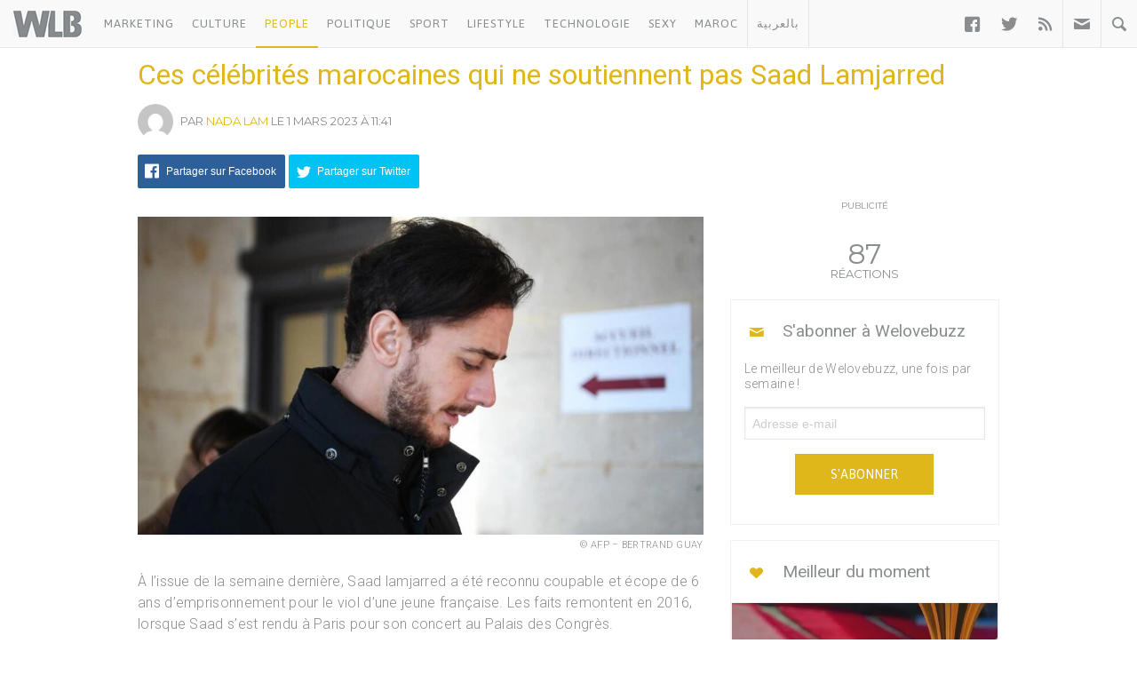

--- FILE ---
content_type: text/html; charset=UTF-8
request_url: https://www.welovebuzz.com/ces-celebrites-marocaines-qui-ne-soutiennent-pas-saad-lamjarred/
body_size: 16536
content:
<!DOCTYPE html><html prefix="og: http://ogp.me/ns#" lang="fr"><head><meta charset="utf-8"><meta name="viewport" content="width=device-width, initial-scale=1.0"><link rel="alternate" type="application/rss+xml" title="Welovebuzz" href="https://feeds.feedburner.com/Welovebuzzcom"><link rel="image_src" href="https://www.welovebuzz.com/wp-content/uploads/2023/02/000_339P6FG.webp"><link rel="stylesheet" href="https://maxcdn.bootstrapcdn.com/font-awesome/4.7.0/css/font-awesome.min.css"><link rel="apple-touch-icon" href="https://www.welovebuzz.com/wp-content/themes/wlb/img/touch-icon-iphone.png"><link rel="shortcut icon" href="https://www.welovebuzz.com/wp-content/themes/wlb/favicon.ico" type="image/x-icon">  <script type="99054600e8f3c704807c5522-text/javascript">(function(h,o,t,j,a,r){
        h.hj=h.hj||function(){(h.hj.q=h.hj.q||[]).push(arguments)};
        h._hjSettings={hjid:2474813,hjsv:6};
        a=o.getElementsByTagName('head')[0];
        r=o.createElement('script');r.async=1;
        r.src=t+h._hjSettings.hjid+j+h._hjSettings.hjsv;
        a.appendChild(r);
    })(window,document,'https://static.hotjar.com/c/hotjar-','.js?sv=');</script> <script async src="https://securepubads.g.doubleclick.net/tag/js/gpt.js" type="99054600e8f3c704807c5522-text/javascript"></script> <script type="99054600e8f3c704807c5522-text/javascript">window.googletag = window.googletag || {
        cmd: []
    };
    googletag.cmd.push(function() {

        googletag.defineSlot('/21787922051/320x100MSB', [320, 100], 'div-gpt-ad-1602515884966-0').addService(
            googletag.pubads());
        googletag.defineOutOfPageSlot('21787922051/Background', 'div-gpt-ad-1608499321844-0').addService(googletag.pubads());
        googletag.defineOutOfPageSlot('21787922051/Interstitial', 'div-gpt-ad-1608499321844-1').addService(googletag.pubads());
        googletag.defineOutOfPageSlot('21787922051/stickyfooter', 'div-gpt-ad-1608499321844-2').addService(googletag.pubads());
        googletag.defineOutOfPageSlot('21787922051/Parallax', 'div-gpt-ad-1608499321844-3').addService(googletag.pubads());

        googletag.defineSlot('/21787922051/FRSingle300x600Side', [300, 600], 'div-gpt-ad-1600767364241-0')
            .addService(googletag.pubads());

        googletag.defineSlot('/21787922051/Single300x600After', [300, 600], 'div-gpt-ad-1600765672388-0').addService(googletag.pubads());

        var msa = googletag
              .sizeMapping()
              .addSize([970, 250], [[1,1]])
              .addSize([20, 20], [[320, 100]])
              . build();
              
        googletag.defineSlot('/21787922051/320x100MSA', [
            [320, 100],
            [1, 1]
        ], 'div-gpt-ad-1606321922790-0')
            .defineSizeMapping(msa).addService(
            googletag.pubads());

        var bannerMapping = googletag
              .sizeMapping()
              .addSize([970, 250], [[970,250]])
              .addSize([20, 20], [[320, 100]])
              .build();
              
        googletag.defineSlot('/21787922051/21807076777', [
            [320, 100],
            [970, 250]
        ], 'div-gpt-ad-1602514540495-0').defineSizeMapping(bannerMapping).addService(
            googletag.pubads());

        googletag.defineSlot('/21787922051/singleBillboard', [
            [320, 100],
            [970, 250]
        ], 'div-gpt-ad-1602515232261-0')
            .defineSizeMapping(bannerMapping)
            .addService(googletag.pubads());

        googletag.defineSlot('/21787922051/homePageOne', [300, 250], 'div-gpt-ad-1552950459126-0').addService(
            googletag.pubads());
        googletag.defineSlot('/21787922051/homePageTwo', [300, 250], 'div-gpt-ad-1552950406140-0').addService(
            googletag.pubads());
        googletag.defineSlot('/21787922051/homePageThree', [300, 250], 'div-gpt-ad-1552950358944-0').addService(
            googletag.pubads());
        googletag.defineSlot('/21787922051/homePageFour', [300, 250], 'div-gpt-ad-1552950289993-0').addService(
            googletag.pubads());

        googletag.defineSlot('/21787922051/singleAuthor', [300, 250], 'div-gpt-ad-1552956802114-0').addService(
            googletag.pubads());
        googletag.defineSlot('/21787922051/singleAfterFirstParagraph', [300, 250], 'div-gpt-ad-1552957051098-0')
            .addService(googletag.pubads());
        googletag.defineSlot('/21787922051/singleAfterMiddleParagraph', [300, 250], 'div-gpt-ad-1617651098302-0').addService(
            googletag.pubads());

        googletag.defineSlot('/21787922051/singleAfterSecondParagraph', [300, 250],
            'div-gpt-ad-1552957433217-0').addService(googletag.pubads());

        // googletag.pubads().addEventListener('slotRenderEnded', function(event) {
        //     if (event.isEmpty) {
        //         var id = event.slot.getSlotElementId();
        //         $('#' + id).parent().hide();
        //     }
        // });

                var myPostId = '221769';
        var myPostTags = [];
                googletag.pubads().setTargeting('ID', myPostId ).setTargeting('Tag', myPostTags);
        console.log(googletag.pubads().getTargeting('ID'), myPostTags)
        googletag.pubads().collapseEmptyDivs(true);
        googletag.pubads().enableSingleRequest();
        googletag.enableServices();
    });</script> <script type="99054600e8f3c704807c5522-text/javascript">function getQueryStringValue(key) {
        return decodeURIComponent(window.location.search.replace(new RegExp("^(?:.*[&\\?]" + encodeURIComponent(key)
            .replace(/[\.\+\*]/g, "\\$&") + "(?:\\=([^&]*))?)?.*$", "i"), "$1"));
    }</script> <script async='async' src='https://www.googletagservices.com/tag/js/gpt.js' type="99054600e8f3c704807c5522-text/javascript"></script> <script src='https://www.welovebuzz.com/wp-content/themes/wlb/js/ads.js' type="99054600e8f3c704807c5522-text/javascript"></script> <script type="99054600e8f3c704807c5522-text/javascript">if (window.canRunAds === undefined) {
          [].forEach.call(document.querySelectorAll('.placement'), function(el) {
              el.style.display = 'none';
          });
      }</script> <meta name='robots' content='index, follow, max-image-preview:large, max-snippet:-1, max-video-preview:-1' /><link media="all" href="https://www.welovebuzz.com/wp-content/cache/autoptimize/css/autoptimize_3581e04292fd319f23e09a3b5ec07f9c.css" rel="stylesheet"><title>Ces célébrités marocaines qui ne soutiennent pas Saad Lamjarred - Welovebuzz</title><meta name="description" content="Ces célébrités marocaines qui ne soutiennent pas Saad Lamjarred - Welovebuzz" /><link rel="canonical" href="https://www.welovebuzz.com/ces-celebrites-marocaines-qui-ne-soutiennent-pas-saad-lamjarred/" /><meta property="og:locale" content="fr_FR" /><meta property="og:type" content="article" /><meta property="og:title" content="Ces célébrités marocaines qui ne soutiennent pas Saad Lamjarred - Welovebuzz" /><meta property="og:description" content="Ces célébrités marocaines qui ne soutiennent pas Saad Lamjarred - Welovebuzz" /><meta property="og:url" content="https://www.welovebuzz.com/ces-celebrites-marocaines-qui-ne-soutiennent-pas-saad-lamjarred/" /><meta property="og:site_name" content="Welovebuzz" /><meta property="article:publisher" content="https://www.facebook.com/welovebuzz" /><meta property="article:published_time" content="2023-03-01T11:41:15+00:00" /><meta property="og:image" content="https://www.welovebuzz.com/wp-content/uploads/2023/02/000_339P6FG.webp" /><meta property="og:image:width" content="980" /><meta property="og:image:height" content="551" /><meta property="og:image:type" content="image/webp" /><meta name="author" content="Nada Lam" /><meta name="twitter:card" content="summary_large_image" /><meta name="twitter:creator" content="@Welovebuzz" /><meta name="twitter:site" content="@Welovebuzz" /><meta name="twitter:label1" content="Écrit par" /><meta name="twitter:data1" content="Nada Lam" /><meta name="twitter:label2" content="Durée de lecture estimée" /><meta name="twitter:data2" content="3 minutes" /> <script type="application/ld+json" class="yoast-schema-graph">{"@context":"https://schema.org","@graph":[{"@type":"Article","@id":"https://www.welovebuzz.com/ces-celebrites-marocaines-qui-ne-soutiennent-pas-saad-lamjarred/#article","isPartOf":{"@id":"https://www.welovebuzz.com/ces-celebrites-marocaines-qui-ne-soutiennent-pas-saad-lamjarred/"},"author":{"name":"Nada Lam","@id":"https://www.welovebuzz.com/#/schema/person/6722460cc8faa8b2e418a2b46deb242c"},"headline":"Ces célébrités marocaines qui ne soutiennent pas Saad Lamjarred","datePublished":"2023-03-01T11:41:15+00:00","mainEntityOfPage":{"@id":"https://www.welovebuzz.com/ces-celebrites-marocaines-qui-ne-soutiennent-pas-saad-lamjarred/"},"wordCount":448,"publisher":{"@id":"https://www.welovebuzz.com/#organization"},"image":{"@id":"https://www.welovebuzz.com/ces-celebrites-marocaines-qui-ne-soutiennent-pas-saad-lamjarred/#primaryimage"},"thumbnailUrl":"https://www.welovebuzz.com/wp-content/uploads/2023/02/000_339P6FG.webp","keywords":["boycott","Maroc","Procès","Saad Lamjarred","Viol"],"articleSection":["Highlight","Maroc","News","People"],"inLanguage":"fr-FR"},{"@type":"WebPage","@id":"https://www.welovebuzz.com/ces-celebrites-marocaines-qui-ne-soutiennent-pas-saad-lamjarred/","url":"https://www.welovebuzz.com/ces-celebrites-marocaines-qui-ne-soutiennent-pas-saad-lamjarred/","name":"Ces célébrités marocaines qui ne soutiennent pas Saad Lamjarred - Welovebuzz","isPartOf":{"@id":"https://www.welovebuzz.com/#website"},"primaryImageOfPage":{"@id":"https://www.welovebuzz.com/ces-celebrites-marocaines-qui-ne-soutiennent-pas-saad-lamjarred/#primaryimage"},"image":{"@id":"https://www.welovebuzz.com/ces-celebrites-marocaines-qui-ne-soutiennent-pas-saad-lamjarred/#primaryimage"},"thumbnailUrl":"https://www.welovebuzz.com/wp-content/uploads/2023/02/000_339P6FG.webp","datePublished":"2023-03-01T11:41:15+00:00","description":"Ces célébrités marocaines qui ne soutiennent pas Saad Lamjarred - Welovebuzz","breadcrumb":{"@id":"https://www.welovebuzz.com/ces-celebrites-marocaines-qui-ne-soutiennent-pas-saad-lamjarred/#breadcrumb"},"inLanguage":"fr-FR","potentialAction":[{"@type":"ReadAction","target":["https://www.welovebuzz.com/ces-celebrites-marocaines-qui-ne-soutiennent-pas-saad-lamjarred/"]}]},{"@type":"ImageObject","inLanguage":"fr-FR","@id":"https://www.welovebuzz.com/ces-celebrites-marocaines-qui-ne-soutiennent-pas-saad-lamjarred/#primaryimage","url":"https://www.welovebuzz.com/wp-content/uploads/2023/02/000_339P6FG.webp","contentUrl":"https://www.welovebuzz.com/wp-content/uploads/2023/02/000_339P6FG.webp","width":980,"height":551,"caption":"Le chanteur star marocain, Saad Lamjarred. AFP - BERTRAND GUAY"},{"@type":"BreadcrumbList","@id":"https://www.welovebuzz.com/ces-celebrites-marocaines-qui-ne-soutiennent-pas-saad-lamjarred/#breadcrumb","itemListElement":[{"@type":"ListItem","position":1,"name":"Accueil","item":"https://www.welovebuzz.com/"},{"@type":"ListItem","position":2,"name":"News","item":"https://www.welovebuzz.com/categorie/news/"},{"@type":"ListItem","position":3,"name":"Ces célébrités marocaines qui ne soutiennent pas Saad Lamjarred"}]},{"@type":"WebSite","@id":"https://www.welovebuzz.com/#website","url":"https://www.welovebuzz.com/","name":"Welovebuzz","description":"News, Buzz et LOL à la marocaine.","publisher":{"@id":"https://www.welovebuzz.com/#organization"},"potentialAction":[{"@type":"SearchAction","target":{"@type":"EntryPoint","urlTemplate":"https://www.welovebuzz.com/?s={search_term_string}"},"query-input":{"@type":"PropertyValueSpecification","valueRequired":true,"valueName":"search_term_string"}}],"inLanguage":"fr-FR"},{"@type":"Organization","@id":"https://www.welovebuzz.com/#organization","name":"Welovebuzz","url":"https://www.welovebuzz.com/","logo":{"@type":"ImageObject","inLanguage":"fr-FR","@id":"https://www.welovebuzz.com/#/schema/logo/image/","url":"https://www.welovebuzz.com/wp-content/uploads/2019/05/wlb.jpg","contentUrl":"https://www.welovebuzz.com/wp-content/uploads/2019/05/wlb.jpg","width":500,"height":500,"caption":"Welovebuzz"},"image":{"@id":"https://www.welovebuzz.com/#/schema/logo/image/"},"sameAs":["https://www.facebook.com/welovebuzz","https://x.com/Welovebuzz","https://www.instagram.com/welovebuzz/","https://www.linkedin.com/company/welovebuzz/","https://www.youtube.com/c/welovebuzz"]},{"@type":"Person","@id":"https://www.welovebuzz.com/#/schema/person/6722460cc8faa8b2e418a2b46deb242c","name":"Nada Lam","image":{"@type":"ImageObject","inLanguage":"fr-FR","@id":"https://www.welovebuzz.com/#/schema/person/image/","url":"https://secure.gravatar.com/avatar/d8528a24a71d904452e1659c7fa13304a788257e99406e3a53fd6cbdc289d814?s=96&d=mm&r=g","contentUrl":"https://secure.gravatar.com/avatar/d8528a24a71d904452e1659c7fa13304a788257e99406e3a53fd6cbdc289d814?s=96&d=mm&r=g","caption":"Nada Lam"},"description":"Journaliste","url":"https://www.welovebuzz.com/author/nada-lam/"}]}</script>  <script type="99054600e8f3c704807c5522-application/javascript" id='pys-version-script'>console.log('PixelYourSite Free version 11.1.5.2');</script> <link href='https://fonts.googleapis.com' rel='preconnect' /><link href='https://connect.facebook.net' rel='preconnect' /><link href='https://www.googletagservices.com' rel='preconnect' /><link href='https://securepubads.g.doubleclick.net' rel='preconnect' /><link href='https://www.google-analytics.com' rel='preconnect' /><link href='https://fonts.gstatic.com' crossorigin='anonymous' rel='preconnect' /><link href='https://ajax.googleapis.com' rel='preconnect' /><link rel="alternate" title="oEmbed (JSON)" type="application/json+oembed" href="https://www.welovebuzz.com/wp-json/oembed/1.0/embed?url=https%3A%2F%2Fwww.welovebuzz.com%2Fces-celebrites-marocaines-qui-ne-soutiennent-pas-saad-lamjarred%2F" /><link rel="alternate" title="oEmbed (XML)" type="text/xml+oembed" href="https://www.welovebuzz.com/wp-json/oembed/1.0/embed?url=https%3A%2F%2Fwww.welovebuzz.com%2Fces-celebrites-marocaines-qui-ne-soutiennent-pas-saad-lamjarred%2F&#038;format=xml" />  <script src="//www.googletagmanager.com/gtag/js?id=G-066SZ2KVBP"  data-cfasync="false" data-wpfc-render="false" type="text/javascript" async></script> <script data-cfasync="false" data-wpfc-render="false" type="text/javascript">var mi_version = '9.11.1';
				var mi_track_user = true;
				var mi_no_track_reason = '';
								var MonsterInsightsDefaultLocations = {"page_location":"https:\/\/www.welovebuzz.com\/ces-celebrites-marocaines-qui-ne-soutiennent-pas-saad-lamjarred\/"};
								if ( typeof MonsterInsightsPrivacyGuardFilter === 'function' ) {
					var MonsterInsightsLocations = (typeof MonsterInsightsExcludeQuery === 'object') ? MonsterInsightsPrivacyGuardFilter( MonsterInsightsExcludeQuery ) : MonsterInsightsPrivacyGuardFilter( MonsterInsightsDefaultLocations );
				} else {
					var MonsterInsightsLocations = (typeof MonsterInsightsExcludeQuery === 'object') ? MonsterInsightsExcludeQuery : MonsterInsightsDefaultLocations;
				}

								var disableStrs = [
										'ga-disable-G-066SZ2KVBP',
									];

				/* Function to detect opted out users */
				function __gtagTrackerIsOptedOut() {
					for (var index = 0; index < disableStrs.length; index++) {
						if (document.cookie.indexOf(disableStrs[index] + '=true') > -1) {
							return true;
						}
					}

					return false;
				}

				/* Disable tracking if the opt-out cookie exists. */
				if (__gtagTrackerIsOptedOut()) {
					for (var index = 0; index < disableStrs.length; index++) {
						window[disableStrs[index]] = true;
					}
				}

				/* Opt-out function */
				function __gtagTrackerOptout() {
					for (var index = 0; index < disableStrs.length; index++) {
						document.cookie = disableStrs[index] + '=true; expires=Thu, 31 Dec 2099 23:59:59 UTC; path=/';
						window[disableStrs[index]] = true;
					}
				}

				if ('undefined' === typeof gaOptout) {
					function gaOptout() {
						__gtagTrackerOptout();
					}
				}
								window.dataLayer = window.dataLayer || [];

				window.MonsterInsightsDualTracker = {
					helpers: {},
					trackers: {},
				};
				if (mi_track_user) {
					function __gtagDataLayer() {
						dataLayer.push(arguments);
					}

					function __gtagTracker(type, name, parameters) {
						if (!parameters) {
							parameters = {};
						}

						if (parameters.send_to) {
							__gtagDataLayer.apply(null, arguments);
							return;
						}

						if (type === 'event') {
														parameters.send_to = monsterinsights_frontend.v4_id;
							var hookName = name;
							if (typeof parameters['event_category'] !== 'undefined') {
								hookName = parameters['event_category'] + ':' + name;
							}

							if (typeof MonsterInsightsDualTracker.trackers[hookName] !== 'undefined') {
								MonsterInsightsDualTracker.trackers[hookName](parameters);
							} else {
								__gtagDataLayer('event', name, parameters);
							}
							
						} else {
							__gtagDataLayer.apply(null, arguments);
						}
					}

					__gtagTracker('js', new Date());
					__gtagTracker('set', {
						'developer_id.dZGIzZG': true,
											});
					if ( MonsterInsightsLocations.page_location ) {
						__gtagTracker('set', MonsterInsightsLocations);
					}
										__gtagTracker('config', 'G-066SZ2KVBP', {"forceSSL":"true"} );
										window.gtag = __gtagTracker;										(function () {
						/* https://developers.google.com/analytics/devguides/collection/analyticsjs/ */
						/* ga and __gaTracker compatibility shim. */
						var noopfn = function () {
							return null;
						};
						var newtracker = function () {
							return new Tracker();
						};
						var Tracker = function () {
							return null;
						};
						var p = Tracker.prototype;
						p.get = noopfn;
						p.set = noopfn;
						p.send = function () {
							var args = Array.prototype.slice.call(arguments);
							args.unshift('send');
							__gaTracker.apply(null, args);
						};
						var __gaTracker = function () {
							var len = arguments.length;
							if (len === 0) {
								return;
							}
							var f = arguments[len - 1];
							if (typeof f !== 'object' || f === null || typeof f.hitCallback !== 'function') {
								if ('send' === arguments[0]) {
									var hitConverted, hitObject = false, action;
									if ('event' === arguments[1]) {
										if ('undefined' !== typeof arguments[3]) {
											hitObject = {
												'eventAction': arguments[3],
												'eventCategory': arguments[2],
												'eventLabel': arguments[4],
												'value': arguments[5] ? arguments[5] : 1,
											}
										}
									}
									if ('pageview' === arguments[1]) {
										if ('undefined' !== typeof arguments[2]) {
											hitObject = {
												'eventAction': 'page_view',
												'page_path': arguments[2],
											}
										}
									}
									if (typeof arguments[2] === 'object') {
										hitObject = arguments[2];
									}
									if (typeof arguments[5] === 'object') {
										Object.assign(hitObject, arguments[5]);
									}
									if ('undefined' !== typeof arguments[1].hitType) {
										hitObject = arguments[1];
										if ('pageview' === hitObject.hitType) {
											hitObject.eventAction = 'page_view';
										}
									}
									if (hitObject) {
										action = 'timing' === arguments[1].hitType ? 'timing_complete' : hitObject.eventAction;
										hitConverted = mapArgs(hitObject);
										__gtagTracker('event', action, hitConverted);
									}
								}
								return;
							}

							function mapArgs(args) {
								var arg, hit = {};
								var gaMap = {
									'eventCategory': 'event_category',
									'eventAction': 'event_action',
									'eventLabel': 'event_label',
									'eventValue': 'event_value',
									'nonInteraction': 'non_interaction',
									'timingCategory': 'event_category',
									'timingVar': 'name',
									'timingValue': 'value',
									'timingLabel': 'event_label',
									'page': 'page_path',
									'location': 'page_location',
									'title': 'page_title',
									'referrer' : 'page_referrer',
								};
								for (arg in args) {
																		if (!(!args.hasOwnProperty(arg) || !gaMap.hasOwnProperty(arg))) {
										hit[gaMap[arg]] = args[arg];
									} else {
										hit[arg] = args[arg];
									}
								}
								return hit;
							}

							try {
								f.hitCallback();
							} catch (ex) {
							}
						};
						__gaTracker.create = newtracker;
						__gaTracker.getByName = newtracker;
						__gaTracker.getAll = function () {
							return [];
						};
						__gaTracker.remove = noopfn;
						__gaTracker.loaded = true;
						window['__gaTracker'] = __gaTracker;
					})();
									} else {
										console.log("");
					(function () {
						function __gtagTracker() {
							return null;
						}

						window['__gtagTracker'] = __gtagTracker;
						window['gtag'] = __gtagTracker;
					})();
									}</script>  <script type="99054600e8f3c704807c5522-text/javascript" async='async' src="https://www.welovebuzz.com/wp-content/plugins/google-analytics-for-wordpress/assets/js/frontend-gtag.min.js" id="monsterinsights-frontend-script-js" async="async" data-wp-strategy="async"></script> <script data-cfasync="false" data-wpfc-render="false" type="text/javascript" id='monsterinsights-frontend-script-js-extra'>var monsterinsights_frontend = {"js_events_tracking":"true","download_extensions":"doc,pdf,ppt,zip,xls,docx,pptx,xlsx","inbound_paths":"[]","home_url":"https:\/\/www.welovebuzz.com","hash_tracking":"false","v4_id":"G-066SZ2KVBP"};</script> <script type="99054600e8f3c704807c5522-text/javascript" id="jquery-core-js-extra">var pysFacebookRest = {"restApiUrl":"https://www.welovebuzz.com/wp-json/pys-facebook/v1/event","debug":""};
//# sourceURL=jquery-core-js-extra</script> <script type="99054600e8f3c704807c5522-text/javascript" async='async' src="https://www.welovebuzz.com/wp-content/plugins/jquery-updater/js/jquery-3.7.1.min.js" id="jquery-core-js"></script> <script type="99054600e8f3c704807c5522-text/javascript" async='async' src="https://www.welovebuzz.com/wp-content/plugins/jquery-updater/js/jquery-migrate-3.5.2.min.js" id="jquery-migrate-js"></script> <script type="99054600e8f3c704807c5522-text/javascript" async='async' src="https://www.welovebuzz.com/wp-content/plugins/pixelyoursite/dist/scripts/jquery.bind-first-0.2.3.min.js" id="jquery-bind-first-js"></script> <script type="99054600e8f3c704807c5522-text/javascript" async='async' src="https://www.welovebuzz.com/wp-content/plugins/pixelyoursite/dist/scripts/js.cookie-2.1.3.min.js" id="js-cookie-pys-js"></script> <script type="99054600e8f3c704807c5522-text/javascript" async='async' src="https://www.welovebuzz.com/wp-content/plugins/pixelyoursite/dist/scripts/tld.min.js" id="js-tld-js"></script> <script type="99054600e8f3c704807c5522-text/javascript" id="pys-js-extra">var pysOptions = {"staticEvents":{"facebook":{"init_event":[{"delay":0,"type":"static","ajaxFire":false,"name":"PageView","pixelIds":["306740466619587"],"eventID":"4a170096-8dc6-4715-9949-f2139cbfbce7","params":{"post_category":"Highlight, Maroc, News, People","page_title":"Ces c\u00e9l\u00e9brit\u00e9s marocaines qui ne soutiennent pas Saad Lamjarred","post_type":"post","post_id":221769,"plugin":"PixelYourSite","user_role":"guest","event_url":"www.welovebuzz.com/ces-celebrites-marocaines-qui-ne-soutiennent-pas-saad-lamjarred/"},"e_id":"init_event","ids":[],"hasTimeWindow":false,"timeWindow":0,"woo_order":"","edd_order":""}]}},"dynamicEvents":{"automatic_event_form":{"facebook":{"delay":0,"type":"dyn","name":"Form","pixelIds":["306740466619587"],"eventID":"01e16d10-f63c-41f0-a157-0041fcf136a3","params":{"page_title":"Ces c\u00e9l\u00e9brit\u00e9s marocaines qui ne soutiennent pas Saad Lamjarred","post_type":"post","post_id":221769,"plugin":"PixelYourSite","user_role":"guest","event_url":"www.welovebuzz.com/ces-celebrites-marocaines-qui-ne-soutiennent-pas-saad-lamjarred/"},"e_id":"automatic_event_form","ids":[],"hasTimeWindow":false,"timeWindow":0,"woo_order":"","edd_order":""}},"automatic_event_download":{"facebook":{"delay":0,"type":"dyn","name":"Download","extensions":["","doc","exe","js","pdf","ppt","tgz","zip","xls"],"pixelIds":["306740466619587"],"eventID":"3769ba63-eb99-4d80-9678-fb79ad07d595","params":{"page_title":"Ces c\u00e9l\u00e9brit\u00e9s marocaines qui ne soutiennent pas Saad Lamjarred","post_type":"post","post_id":221769,"plugin":"PixelYourSite","user_role":"guest","event_url":"www.welovebuzz.com/ces-celebrites-marocaines-qui-ne-soutiennent-pas-saad-lamjarred/"},"e_id":"automatic_event_download","ids":[],"hasTimeWindow":false,"timeWindow":0,"woo_order":"","edd_order":""}},"automatic_event_comment":{"facebook":{"delay":0,"type":"dyn","name":"Comment","pixelIds":["306740466619587"],"eventID":"96710190-666c-414f-9972-8b8e25d1d4ef","params":{"page_title":"Ces c\u00e9l\u00e9brit\u00e9s marocaines qui ne soutiennent pas Saad Lamjarred","post_type":"post","post_id":221769,"plugin":"PixelYourSite","user_role":"guest","event_url":"www.welovebuzz.com/ces-celebrites-marocaines-qui-ne-soutiennent-pas-saad-lamjarred/"},"e_id":"automatic_event_comment","ids":[],"hasTimeWindow":false,"timeWindow":0,"woo_order":"","edd_order":""}},"automatic_event_scroll":{"facebook":{"delay":0,"type":"dyn","name":"PageScroll","scroll_percent":30,"pixelIds":["306740466619587"],"eventID":"4e03a36f-ea7e-4be9-a82e-7a3b16b6290b","params":{"page_title":"Ces c\u00e9l\u00e9brit\u00e9s marocaines qui ne soutiennent pas Saad Lamjarred","post_type":"post","post_id":221769,"plugin":"PixelYourSite","user_role":"guest","event_url":"www.welovebuzz.com/ces-celebrites-marocaines-qui-ne-soutiennent-pas-saad-lamjarred/"},"e_id":"automatic_event_scroll","ids":[],"hasTimeWindow":false,"timeWindow":0,"woo_order":"","edd_order":""}},"automatic_event_time_on_page":{"facebook":{"delay":0,"type":"dyn","name":"TimeOnPage","time_on_page":10,"pixelIds":["306740466619587"],"eventID":"1552c966-96d4-4d9c-bd8e-f5dd7de527c0","params":{"page_title":"Ces c\u00e9l\u00e9brit\u00e9s marocaines qui ne soutiennent pas Saad Lamjarred","post_type":"post","post_id":221769,"plugin":"PixelYourSite","user_role":"guest","event_url":"www.welovebuzz.com/ces-celebrites-marocaines-qui-ne-soutiennent-pas-saad-lamjarred/"},"e_id":"automatic_event_time_on_page","ids":[],"hasTimeWindow":false,"timeWindow":0,"woo_order":"","edd_order":""}}},"triggerEvents":[],"triggerEventTypes":[],"facebook":{"pixelIds":["306740466619587"],"advancedMatching":{"external_id":"afdeeacfceeedafdfaaeffc"},"advancedMatchingEnabled":true,"removeMetadata":false,"wooVariableAsSimple":false,"serverApiEnabled":true,"wooCRSendFromServer":false,"send_external_id":null,"enabled_medical":false,"do_not_track_medical_param":["event_url","post_title","page_title","landing_page","content_name","categories","category_name","tags"],"meta_ldu":false},"debug":"","siteUrl":"https://www.welovebuzz.com","ajaxUrl":"https://www.welovebuzz.com/wp-admin/admin-ajax.php","ajax_event":"304f6399e3","enable_remove_download_url_param":"1","cookie_duration":"7","last_visit_duration":"60","enable_success_send_form":"","ajaxForServerEvent":"1","ajaxForServerStaticEvent":"1","useSendBeacon":"1","send_external_id":"1","external_id_expire":"180","track_cookie_for_subdomains":"1","google_consent_mode":"1","gdpr":{"ajax_enabled":false,"all_disabled_by_api":false,"facebook_disabled_by_api":false,"analytics_disabled_by_api":false,"google_ads_disabled_by_api":false,"pinterest_disabled_by_api":false,"bing_disabled_by_api":false,"reddit_disabled_by_api":false,"externalID_disabled_by_api":false,"facebook_prior_consent_enabled":true,"analytics_prior_consent_enabled":true,"google_ads_prior_consent_enabled":null,"pinterest_prior_consent_enabled":true,"bing_prior_consent_enabled":true,"cookiebot_integration_enabled":false,"cookiebot_facebook_consent_category":"marketing","cookiebot_analytics_consent_category":"statistics","cookiebot_tiktok_consent_category":"marketing","cookiebot_google_ads_consent_category":"marketing","cookiebot_pinterest_consent_category":"marketing","cookiebot_bing_consent_category":"marketing","consent_magic_integration_enabled":false,"real_cookie_banner_integration_enabled":false,"cookie_notice_integration_enabled":false,"cookie_law_info_integration_enabled":false,"analytics_storage":{"enabled":true,"value":"granted","filter":false},"ad_storage":{"enabled":true,"value":"granted","filter":false},"ad_user_data":{"enabled":true,"value":"granted","filter":false},"ad_personalization":{"enabled":true,"value":"granted","filter":false}},"cookie":{"disabled_all_cookie":false,"disabled_start_session_cookie":false,"disabled_advanced_form_data_cookie":false,"disabled_landing_page_cookie":false,"disabled_first_visit_cookie":false,"disabled_trafficsource_cookie":false,"disabled_utmTerms_cookie":false,"disabled_utmId_cookie":false},"tracking_analytics":{"TrafficSource":"direct","TrafficLanding":"undefined","TrafficUtms":[],"TrafficUtmsId":[]},"GATags":{"ga_datalayer_type":"default","ga_datalayer_name":"dataLayerPYS"},"woo":{"enabled":false},"edd":{"enabled":false},"cache_bypass":"1768763507"};
//# sourceURL=pys-js-extra</script> <script type="99054600e8f3c704807c5522-text/javascript" async='async' src="https://www.welovebuzz.com/wp-content/plugins/pixelyoursite/dist/scripts/public.js" id="pys-js"></script> <link rel="https://api.w.org/" href="https://www.welovebuzz.com/wp-json/" /><link rel="alternate" title="JSON" type="application/json" href="https://www.welovebuzz.com/wp-json/wp/v2/posts/221769" /><link rel="EditURI" type="application/rsd+xml" title="RSD" href="https://www.welovebuzz.com/xmlrpc.php?rsd" /><link rel='shortlink' href='https://www.welovebuzz.com/?p=221769' /></head><body class="wp-singular post-template-default single single-post postid-221769 single-format-standard wp-theme-wlb"><div id="fb-root"></div> <script type="99054600e8f3c704807c5522-text/javascript">window.fbAsyncInit = function() {
        FB.init({
            appId: '590303330998022',
            autoLogAppEvents: true,
            xfbml: true,
            version: 'v3.3'
        });
        FB.AppEvents.logPageView();
                FB.AppEvents.logEvent(
            FB.AppEvents.EventNames.VIEWED_CONTENT,
        );
            };
    (function(d, s, id) {
        var js, fjs = d.getElementsByTagName(s)[0];
        if (d.getElementById(id)) {
            return;
        }
        js = d.createElement(s);
        js.id = id;
        js.src = "https://connect.facebook.net/fr_FR/sdk.js";
        fjs.parentNode.insertBefore(js, fjs);
    }(document, 'script', 'facebook-jssdk'));</script> <header><ul id="responsive_menu"><li><a href="https://www.welovebuzz.com/categorie/marketing/">Marketing</a></li><li><a href="https://www.welovebuzz.com/categorie/culture/">Culture</a></li><li><a href="https://www.welovebuzz.com/categorie/people/">People</a></li><li><a href="https://www.welovebuzz.com/categorie/politique/">Politique</a></li><li><a href="https://www.welovebuzz.com/categorie/sport/">Sport</a></li><li><a href="https://www.welovebuzz.com/categorie/style/">Lifestyle</a></li><li><a href="https://www.welovebuzz.com/categorie/technologie/">Technologie</a></li><li><a href="https://www.welovebuzz.com/categorie/sexy/">Sexy</a></li><li><a href="https://www.welovebuzz.com/categorie/maroc/">Maroc</a></li><li><a href="http://ar.welovebuzz.com/">بالعربية</a></li></ul><div id="pull">&#9776;</div><div id="small_logo"> <a href="https://www.welovebuzz.com/" class="hidetext"><h1>Welovebuzz</h1> </a></div><nav role="navigation"><ul id="left" class="left"><li><a href="https://www.welovebuzz.com/categorie/marketing/" onclick="if (!window.__cfRLUnblockHandlers) return false; __gaTracker('send', 'event', 'Click Header', 'Category Click', 'Marketing');" data-color="#eb4c4c" data-cf-modified-99054600e8f3c704807c5522-="">Marketing</a></li><li><a href="https://www.welovebuzz.com/categorie/culture/" onclick="if (!window.__cfRLUnblockHandlers) return false; __gaTracker('send', 'event', 'Click Header', 'Category Click', 'Culture');" data-color="#8cba29" data-cf-modified-99054600e8f3c704807c5522-="">Culture</a></li><li><a href="https://www.welovebuzz.com/categorie/people/" class="current" style="color:#dfb71a;border-bottom:2px solid #dfb71a" onclick="if (!window.__cfRLUnblockHandlers) return false; __gaTracker('send', 'event', 'Click Header', 'Category Click', 'People');" data-color="#dfb71a" data-cf-modified-99054600e8f3c704807c5522-="">People</a></li><li><a href="https://www.welovebuzz.com/categorie/politique/" onclick="if (!window.__cfRLUnblockHandlers) return false; __gaTracker('send', 'event', 'Click Header', 'Category Click', 'Politique');" data-color="#1679b8" data-cf-modified-99054600e8f3c704807c5522-="">Politique</a></li><li><a href="https://www.welovebuzz.com/categorie/sport/" onclick="if (!window.__cfRLUnblockHandlers) return false; __gaTracker('send', 'event', 'Click Header', 'Category Click', 'Sport');" data-color="#16a085" data-cf-modified-99054600e8f3c704807c5522-="">Sport</a></li><li><a href="https://www.welovebuzz.com/categorie/style/" onclick="if (!window.__cfRLUnblockHandlers) return false; __gaTracker('send', 'event', 'Click Header', 'Category Click', 'Style');" data-color="#a362f3" data-cf-modified-99054600e8f3c704807c5522-="">Lifestyle</a></li><li><a href="https://www.welovebuzz.com/categorie/technologie/" onclick="if (!window.__cfRLUnblockHandlers) return false; __gaTracker('send', 'event', 'Click Header', 'Category Click', 'Technologie');" data-color="#44c1ea" data-cf-modified-99054600e8f3c704807c5522-="">Technologie</a></li><li><a href="https://www.welovebuzz.com/categorie/sexy/" onclick="if (!window.__cfRLUnblockHandlers) return false; __gaTracker('send', 'event', 'Click Header', 'Category Click', 'Sexy');" data-color="#e15673" data-cf-modified-99054600e8f3c704807c5522-="">Sexy</a></li><li><a href="https://www.welovebuzz.com/categorie/maroc/" onclick="if (!window.__cfRLUnblockHandlers) return false; __gaTracker('send', 'event', 'Click Header', 'Category Click', 'Maroc');" data-color="#f18768" data-cf-modified-99054600e8f3c704807c5522-="">Maroc</a></li><li class="morocco"><a href="http://ar.welovebuzz.com/" class="ar" style="border-bottom:0" onclick="if (!window.__cfRLUnblockHandlers) return false; __gaTracker('send', 'event', 'Click Header', 'Category Click', 'AR');" data-color="#f18768" data-cf-modified-99054600e8f3c704807c5522-="">بالعربية</a></li></ul><ul id="right" class="right"><li class="facebook"><a href="https://facebook.com/welovebuzz" class="entypo-social facebook" target="_blank" onclick="if (!window.__cfRLUnblockHandlers) return false; __gaTracker('send', 'event', 'Click Header', 'Icons Click', 'Facebook');" data-cf-modified-99054600e8f3c704807c5522-="">&#62222;</a></li><li class="twitter"><a href="https://twitter.com/welovebuzz" class="entypo-social twitter" target="_blank" onclick="if (!window.__cfRLUnblockHandlers) return false; __gaTracker('send', 'event', 'Click Header', 'Icons Click', 'Twitter');" data-cf-modified-99054600e8f3c704807c5522-="">&#62217;</a></li><li><a href="http://feeds.feedburner.com/Welovebuzzcom" onclick="if (!window.__cfRLUnblockHandlers) return false; __gaTracker('send', 'event', 'Click Header', 'Icons Click', 'RSS');" data-cf-modified-99054600e8f3c704807c5522-="">&#59194;</a></li><li class="borders newsletter"> <a href="#" class="icon mail"></a><div id="newsletter"><form accept-charset="utf-8" action="https://sendy.welovebuzz.com/subscribe.php" method="post"
 target="_blank"><h3>Le meilleur de Welovebuzz une fois par semaine !</h3> <input type="email" name="email" id="email" class="required email"
 placeholder="Adresse e-mail"> <input type="hidden" name="list" value="SSQhpAgIeEvnv6EHige4Pw"> <button type="submit">Ok</button></form></div></li><li class="borders search"> <a href="#" class="icon search"></a><div id="search"><form id="search" method="get" action="https://www.welovebuzz.com/"><h3>Rechercher sur Welovebuzz</h3> <input type="search" name="s" value="" autocomplete="off"> <button type="submit">Ok</button></form></div></li></ul></nav></header><div id='div-gpt-ad-1608499321844-0' style='width: 1px; height: 1px;'> <script type="99054600e8f3c704807c5522-text/javascript">googletag.cmd.push(function() {
            googletag.display('div-gpt-ad-1608499321844-0');
        });</script> </div><div id='div-gpt-ad-1608499321844-1' style='width: 1px; height: 1px;'> <script type="99054600e8f3c704807c5522-text/javascript">googletag.cmd.push(function() {
            googletag.display('div-gpt-ad-1608499321844-1');
        });</script> </div><div id='div-gpt-ad-1608499321844-2' style='width: 1px; height: 1px;'> <script type="99054600e8f3c704807c5522-text/javascript">googletag.cmd.push(function() {
            googletag.display('div-gpt-ad-1608499321844-2');
        });</script> </div><div id='div-gpt-ad-1608499321844-3' style='width: 1px; height: 1px;'> <script type="99054600e8f3c704807c5522-text/javascript">googletag.cmd.push(function() {
            googletag.display('div-gpt-ad-1608499321844-3');
        });</script> </div><div id="takeover"><div class="row article_head" style="background:#FFF;margin-top:34px"><div id='div-gpt-ad-1602515232261-0' class="center_ad"> <script type="99054600e8f3c704807c5522-text/javascript">googletag.cmd.push(function() { googletag.display('div-gpt-ad-1602515232261-0'); });</script> </div><h2 id="title">Ces célébrités marocaines qui ne soutiennent pas Saad Lamjarred</h2><div id="avatar"> <img alt='' src='https://secure.gravatar.com/avatar/d8528a24a71d904452e1659c7fa13304a788257e99406e3a53fd6cbdc289d814?s=40&#038;d=mm&#038;r=g' srcset='https://secure.gravatar.com/avatar/d8528a24a71d904452e1659c7fa13304a788257e99406e3a53fd6cbdc289d814?s=80&#038;d=mm&#038;r=g 2x' class='avatar avatar-40 photo' height='40' width='40' decoding='async'/></div><div style="display:table;height:40px;margin-top:17px"><div style="display:table-cell;vertical-align:middle"><h4> Par <a href="https://www.welovebuzz.com/author/nada-lam/" title="Articles par Nada Lam" rel="author">Nada Lam</a> le 1 mars 2023 à 11:41</h4></div></div></div><div id="share_bar" class="row "><div class="social-likes " data-url="https://www.welovebuzz.com/ces-celebrites-marocaines-qui-ne-soutiennent-pas-saad-lamjarred/" data-title="Ces célébrités marocaines qui ne soutiennent pas Saad Lamjarred" style="position:relative;z-index:9999 !important"><div class="facebook" title="Partager sur Facebook">Partager sur Facebook</div><div class="twitter" data-via="Welovebuzz" data-related="Ces célébrités marocaines qui ne soutiennent pas Saad Lamjarred" title="Partager sur Twitter">Partager sur Twitter</div><div class="fb-like" data-href="https://www.welovebuzz.com/ces-celebrites-marocaines-qui-ne-soutiennent-pas-saad-lamjarred/" data-layout="button" data-action="like" data-size="large" data-show-faces="true" data-share="false" style="display:inline-block;margin-left:3px;top:4px"></div></div></div><ul id="share_bar_mobile" style="display:none"> <a href="https://www.facebook.com/sharer/sharer.php?u=https://www.welovebuzz.com/ces-celebrites-marocaines-qui-ne-soutiennent-pas-saad-lamjarred/" class="facebook_link" target="_blank"><li class="facebook_mobile"><i class="fa fa-facebook"></i></li> </a> <a href="fb-messenger://share/?link=https://www.welovebuzz.com/ces-celebrites-marocaines-qui-ne-soutiennent-pas-saad-lamjarred/" class="messenger_link" target="_blank"><li class="messenger_mobile"><i class="fa"><img src="https://www.welovebuzz.com/wp-content/themes/wlb/img/article/messenger.jpg" width="25"></i></li> </a> <a href="https://twitter.com/intent/tweet?text=Ces célébrités marocaines qui ne soutiennent pas Saad Lamjarred&url=https://www.welovebuzz.com/ces-celebrites-marocaines-qui-ne-soutiennent-pas-saad-lamjarred/&?via=Welovebuzz" class="twitter_link" target="_blank"><li class="twitter_mobile"><i class="fa fa-twitter"></i></li> </a> <a href="whatsapp://send?text=Ces célébrités marocaines qui ne soutiennent pas Saad Lamjarred https://www.welovebuzz.com/ces-celebrites-marocaines-qui-ne-soutiennent-pas-saad-lamjarred/" class="whatsapp_link"><li class="whatsapp_mobile"><i class="fa fa-whatsapp"></i></li> </a></ul><div class="row" style="background:#FFF;padding-top:17px"><article class="large-8 columns"><div class="article_content"><div id="attachment_221648" style="width: 990px" class="wp-caption alignnone"><img fetchpriority="high" decoding="async" aria-describedby="caption-attachment-221648" class="size-full wp-image-221648" src="https://www.welovebuzz.com/wp-content/uploads/2023/02/000_339P6FG.webp" alt="" width="980" height="551" srcset="https://www.welovebuzz.com/wp-content/uploads/2023/02/000_339P6FG.webp 980w, https://www.welovebuzz.com/wp-content/uploads/2023/02/000_339P6FG-300x169.webp 300w, https://www.welovebuzz.com/wp-content/uploads/2023/02/000_339P6FG-222x125.webp 222w, https://www.welovebuzz.com/wp-content/uploads/2023/02/000_339P6FG-768x432.webp 768w" sizes="(max-width: 980px) 100vw, 980px" /><p id="caption-attachment-221648" class="wp-caption-text">AFP &#8211; BERTRAND GUAY</p></div><p>À l&rsquo;issue de la semaine dernière, Saad lamjarred a été reconnu coupable et écope de 6 ans d&#8217;emprisonnement pour le viol d&rsquo;une jeune française. Les faits remontent en 2016, lorsque Saad s&rsquo;est rendu à Paris pour son concert au Palais des Congrès.</p><p class="disclosure">Publicité</p><div id="div-gpt-ad-1552957051098-0" style="height:250px; width:300px; margin:auto; margin-bottom:24px;"><script type="99054600e8f3c704807c5522-text/javascript">googletag.cmd.push(function() { googletag.display("div-gpt-ad-1552957051098-0"); });</script></div><p>Suite au verdict, la toile se retrouve divisée entre les adeptes, les détracteurs, et les féministes. Il y a ceux qui défendent l’innocence du chanteur, ceux qui dénoncent une France raciste sur fond de crise diplomatique franco-marocaine et ceux qui fustigent la normalisation des violences faites aux femmes.</p><p>Saad Abid a été l&rsquo;un des premiers à exprimer son point de vu.</p><p class="disclosure">Publicité</p><div id="div-gpt-ad-1617651098302-0" style="height:250px; width:300px; margin:auto; margin-bottom:24px;"><script type="99054600e8f3c704807c5522-text/javascript">googletag.cmd.push(function() { googletag.display("div-gpt-ad-1617651098302-0"); });</script></div><blockquote style="color:#898d90;font-family:'Helvetica Neue', arial;font-size:16px;line-height:20px"><span style="display:block;font-family:'entypo';position:relative;bottom:7px;margin-right:11px;float:left;font-size:35px;-webkit-transform: rotate(180deg);-moz-transform: rotate(180deg);-o-transform: rotate(180deg);-ms-transform: rotate(180deg);transform: rotate(180deg)">❞</span>Ceci est ma dernière vidéo sur le cas de Saad. Je ne suis ni hypocrite ni effrayé de perdre des fans sur les réseaux sociaux. Je ne peux pas soutenir quelqu&rsquo;un simplement parce qu&rsquo;il est Marocain ou que la majorité des Marocains le soutiennent. Si vous voulez me blâmer, m&rsquo;insulter d&rsquo;avoir dit la vérité, allez-y mais avant cela, pensez à toutes les victimes qui ont été violées, abusées ou harcelées sexuellement sans jamais en parler. Je suis Marocain, je suis un homme et je ne soutiens ni Saad ni aucun autre violeur dans le monde. <cite style="color:#aaa;font-size:13px">– Saad Abid</cite></blockquote><blockquote class="instagram-media" style="background: #FFF; border: 0; border-radius: 3px; box-shadow: 0 0 1px 0 rgba(0,0,0,0.5),0 1px 10px 0 rgba(0,0,0,0.15); margin: 1px; max-width: 540px; min-width: 326px; padding: 0; width: calc(100% - 2px);" data-instgrm-captioned="" data-instgrm-permalink="https://www.instagram.com/reel/CpFphivqxEm/?utm_source=ig_embed&amp;utm_campaign=loading" data-instgrm-version="14"><div style="padding: 16px;"><p>&nbsp;</p><div style="display: flex; flex-direction: row; align-items: center;"><div style="background-color: #f4f4f4; border-radius: 50%; flex-grow: 0; height: 40px; margin-right: 14px; width: 40px;"></div><div style="display: flex; flex-direction: column; flex-grow: 1; justify-content: center;"><div style="background-color: #f4f4f4; border-radius: 4px; flex-grow: 0; height: 14px; margin-bottom: 6px; width: 100px;"></div><div style="background-color: #f4f4f4; border-radius: 4px; flex-grow: 0; height: 14px; width: 60px;"></div></div></div><div style="padding: 19% 0;"></div><div style="display: block; height: 50px; margin: 0 auto 12px; width: 50px;"></div><div style="padding-top: 8px;"><div style="color: #3897f0; font-family: Arial,sans-serif; font-size: 14px; font-style: normal; font-weight: 550; line-height: 18px;">Voir cette publication sur Instagram</div></div><div style="padding: 12.5% 0;"></div><div style="display: flex; flex-direction: row; margin-bottom: 14px; align-items: center;"><div><div style="background-color: #f4f4f4; border-radius: 50%; height: 12.5px; width: 12.5px; transform: translateX(0px) translateY(7px);"></div><div style="background-color: #f4f4f4; height: 12.5px; transform: rotate(-45deg) translateX(3px) translateY(1px); width: 12.5px; flex-grow: 0; margin-right: 14px; margin-left: 2px;"></div><div style="background-color: #f4f4f4; border-radius: 50%; height: 12.5px; width: 12.5px; transform: translateX(9px) translateY(-18px);"></div></div><div style="margin-left: 8px;"><div style="background-color: #f4f4f4; border-radius: 50%; flex-grow: 0; height: 20px; width: 20px;"></div><div style="width: 0; height: 0; border-top: 2px solid transparent; border-left: 6px solid #f4f4f4; border-bottom: 2px solid transparent; transform: translateX(16px) translateY(-4px) rotate(30deg);"></div></div><div style="margin-left: auto;"><div style="width: 0px; border-top: 8px solid #F4F4F4; border-right: 8px solid transparent; transform: translateY(16px);"></div><div style="background-color: #f4f4f4; flex-grow: 0; height: 12px; width: 16px; transform: translateY(-4px);"></div><div style="width: 0; height: 0; border-top: 8px solid #F4F4F4; border-left: 8px solid transparent; transform: translateY(-4px) translateX(8px);"></div></div></div><div style="display: flex; flex-direction: column; flex-grow: 1; justify-content: center; margin-bottom: 24px;"><div style="background-color: #f4f4f4; border-radius: 4px; flex-grow: 0; height: 14px; margin-bottom: 6px; width: 224px;"></div><div style="background-color: #f4f4f4; border-radius: 4px; flex-grow: 0; height: 14px; width: 144px;"></div></div><p>&nbsp;</p><p style="color: #c9c8cd; font-family: Arial,sans-serif; font-size: 14px; line-height: 17px; margin-bottom: 0; margin-top: 8px; overflow: hidden; padding: 8px 0 7px; text-align: center; text-overflow: ellipsis; white-space: nowrap;"><a style="color: #c9c8cd; font-family: Arial,sans-serif; font-size: 14px; font-style: normal; font-weight: normal; line-height: 17px; text-decoration: none;" href="https://www.instagram.com/reel/CpFphivqxEm/?utm_source=ig_embed&amp;utm_campaign=loading" target="_blank" rel="noopener">Une publication partagée par @saadabidofficiel</a></p></div></blockquote><p><script async src="//www.instagram.com/embed.js" type="99054600e8f3c704807c5522-text/javascript"></script></p><p>Sofia Belkamel, créatrice de contenu et influenceuse sur les réseaux sociaux, n&rsquo;a pas manqué de partager publiquement sa réaction, quelques minutes après le verdict. Soulagée, Sofia publie HamdouliAllah sur sa story Instagram.</p><blockquote class="instagram-media" style="background: #FFF; border: 0; border-radius: 3px; box-shadow: 0 0 1px 0 rgba(0,0,0,0.5),0 1px 10px 0 rgba(0,0,0,0.15); margin: 1px; max-width: 540px; min-width: 326px; padding: 0; width: calc(100% - 2px);" data-instgrm-captioned="" data-instgrm-permalink="https://www.instagram.com/p/CpDsPLptogh/?utm_source=ig_embed&amp;utm_campaign=loading" data-instgrm-version="14"><div style="padding: 16px;"><p>&nbsp;</p><div style="display: flex; flex-direction: row; align-items: center;"><div style="background-color: #f4f4f4; border-radius: 50%; flex-grow: 0; height: 40px; margin-right: 14px; width: 40px;"></div><div style="display: flex; flex-direction: column; flex-grow: 1; justify-content: center;"><div style="background-color: #f4f4f4; border-radius: 4px; flex-grow: 0; height: 14px; margin-bottom: 6px; width: 100px;"></div><div style="background-color: #f4f4f4; border-radius: 4px; flex-grow: 0; height: 14px; width: 60px;"></div></div></div><div style="padding: 19% 0;"></div><div style="display: block; height: 50px; margin: 0 auto 12px; width: 50px;"></div><div style="padding-top: 8px;"><div style="color: #3897f0; font-family: Arial,sans-serif; font-size: 14px; font-style: normal; font-weight: 550; line-height: 18px;">Voir cette publication sur Instagram</div></div><div style="padding: 12.5% 0;"></div><div style="display: flex; flex-direction: row; margin-bottom: 14px; align-items: center;"><div><div style="background-color: #f4f4f4; border-radius: 50%; height: 12.5px; width: 12.5px; transform: translateX(0px) translateY(7px);"></div><div style="background-color: #f4f4f4; height: 12.5px; transform: rotate(-45deg) translateX(3px) translateY(1px); width: 12.5px; flex-grow: 0; margin-right: 14px; margin-left: 2px;"></div><div style="background-color: #f4f4f4; border-radius: 50%; height: 12.5px; width: 12.5px; transform: translateX(9px) translateY(-18px);"></div></div><div style="margin-left: 8px;"><div style="background-color: #f4f4f4; border-radius: 50%; flex-grow: 0; height: 20px; width: 20px;"></div><div style="width: 0; height: 0; border-top: 2px solid transparent; border-left: 6px solid #f4f4f4; border-bottom: 2px solid transparent; transform: translateX(16px) translateY(-4px) rotate(30deg);"></div></div><div style="margin-left: auto;"><div style="width: 0px; border-top: 8px solid #F4F4F4; border-right: 8px solid transparent; transform: translateY(16px);"></div><div style="background-color: #f4f4f4; flex-grow: 0; height: 12px; width: 16px; transform: translateY(-4px);"></div><div style="width: 0; height: 0; border-top: 8px solid #F4F4F4; border-left: 8px solid transparent; transform: translateY(-4px) translateX(8px);"></div></div></div><div style="display: flex; flex-direction: column; flex-grow: 1; justify-content: center; margin-bottom: 24px;"><div style="background-color: #f4f4f4; border-radius: 4px; flex-grow: 0; height: 14px; margin-bottom: 6px; width: 224px;"></div><div style="background-color: #f4f4f4; border-radius: 4px; flex-grow: 0; height: 14px; width: 144px;"></div></div><p>&nbsp;</p><p style="color: #c9c8cd; font-family: Arial,sans-serif; font-size: 14px; line-height: 17px; margin-bottom: 0; margin-top: 8px; overflow: hidden; padding: 8px 0 7px; text-align: center; text-overflow: ellipsis; white-space: nowrap;"><a style="color: #c9c8cd; font-family: Arial,sans-serif; font-size: 14px; font-style: normal; font-weight: normal; line-height: 17px; text-decoration: none;" href="https://www.instagram.com/p/CpDsPLptogh/?utm_source=ig_embed&amp;utm_campaign=loading" target="_blank" rel="noopener">Une publication partagée par العزية&#x1f49b; (@sarasmayra_officiel)</a></p></div></blockquote><p><script async src="//www.instagram.com/embed.js" type="99054600e8f3c704807c5522-text/javascript"></script></p><p>Suite à cette story, plusieurs personnes ont virtuellement attaqué Sofia ce qui a poussé la jeune maman à momentanément désactiver son compte Instagram. Son Mari, Amine Ouizid qui est aussi un créateur de contenu, a du prendre la parole via une publication Instagram pour demander à leurs communautés de cesser immédiatement les hostilités parce qu&rsquo;elles impactent négativement sa petite famille.<br /> <img decoding="async" class="alignnone wp-image-221812" src="https://www.welovebuzz.com/wp-content/uploads/2023/02/amine-.jpeg" alt="" width="854" height="821" srcset="https://www.welovebuzz.com/wp-content/uploads/2023/02/amine-.jpeg 1280w, https://www.welovebuzz.com/wp-content/uploads/2023/02/amine--300x289.jpeg 300w, https://www.welovebuzz.com/wp-content/uploads/2023/02/amine--1024x985.jpeg 1024w, https://www.welovebuzz.com/wp-content/uploads/2023/02/amine--768x739.jpeg 768w" sizes="(max-width: 854px) 100vw, 854px" /></p><p>&nbsp;</p><p>Plusieurs influenceurs comme Rita Naciri, Safia Tazi, Simo Benbachir, Saosocurious se sont joints à la cause et ont prêté main forte au jeune couple marocain.</p><p>Par ailleurs, sur twitter, la journaliste Rawaa Augé s&rsquo;est dite « satisfaite » du verdict.</p><blockquote style="color:#898d90;font-family:'Helvetica Neue', arial;font-size:16px;line-height:20px"><span style="display:block;font-family:'entypo';position:relative;bottom:7px;margin-right:11px;float:left;font-size:35px;-webkit-transform: rotate(180deg);-moz-transform: rotate(180deg);-o-transform: rotate(180deg);-ms-transform: rotate(180deg);transform: rotate(180deg)">❞</span>La nouvelle du verdict de Saad est une bonne nouvelle. Ca faisait longtemps qu&rsquo;on en avait pas vu. J&rsquo;espère que ca lui servira de leçon et qu&rsquo;il ne recommencera pas. <cite style="color:#aaa;font-size:13px">– Rawaa Augé</cite></blockquote><blockquote class="twitter-tweet"><p dir="rtl" lang="ar">صراحة خبر <a href="https://twitter.com/hashtag/%D8%B3%D8%B9%D8%AF_%D9%84%D9%85%D8%AC%D8%B1%D8%AF?src=hash&amp;ref_src=twsrc%5Etfw">#سعد_لمجرد</a> خبر حلو من زمان ما سمعنا مثله. على أمل يتربّى فعلاً ولا يكرّرها. بعض العدالة يعيد للروح بعض الأمل.</p><p>— Rawaa Augé روعة أوجيه (@Rawaak) <a href="https://twitter.com/Rawaak/status/1629229891085381632?ref_src=twsrc%5Etfw">February 24, 2023</a></p></blockquote><p><script async src="https://platform.twitter.com/widgets.js" charset="utf-8" type="99054600e8f3c704807c5522-text/javascript"></script></p><ul class="tags show-for-large-up clear"><li class="tags_li">Tags</li><li><a href="https://www.welovebuzz.com/tag/boycott/" rel="tag">boycott</a></li><li><a href="https://www.welovebuzz.com/tag/maroc/" rel="tag">Maroc</a></li><li><a href="https://www.welovebuzz.com/tag/proces/" rel="tag">Procès</a></li><li><a href="https://www.welovebuzz.com/tag/saad-lamjarred/" rel="tag">Saad Lamjarred</a></li><li><a href="https://www.welovebuzz.com/tag/viol/" rel="tag">Viol</a></li></ul></div><div id="author"><div class="large-2 columns"> <img alt='' src='https://secure.gravatar.com/avatar/d8528a24a71d904452e1659c7fa13304a788257e99406e3a53fd6cbdc289d814?s=90&#038;d=mm&#038;r=g' srcset='https://secure.gravatar.com/avatar/d8528a24a71d904452e1659c7fa13304a788257e99406e3a53fd6cbdc289d814?s=180&#038;d=mm&#038;r=g 2x' class='avatar avatar-90 photo' height='90' width='90' loading='lazy' decoding='async'/></div><div class="large-10 columns"><h3> <a href="https://www.welovebuzz.com/author/nada-lam/" title="Articles par Nada Lam" rel="author">Nada Lam</a></h3><p>Journaliste</p> <a href="https://join.welovebuzz.com/" onclick="if (!window.__cfRLUnblockHandlers) return false; __gaTracker('send', 'event', 'Join', 'Join Click', 'Author Box');" data-cf-modified-99054600e8f3c704807c5522-=""> <button>Rejoindre Welovebuzz</button> </a></div></div><article class="placement"><p class="disclosure">Publicité</p><div id='div-gpt-ad-1552956802114-0' style='height:250px; width:300px; margin:auto; margin-bottom: 37px;'> <script type="99054600e8f3c704807c5522-text/javascript">googletag.cmd.push(function() { googletag.display('div-gpt-ad-1552956802114-0'); });</script> </div></article><div class="fb-comments" data-num-posts="10" data-colorscheme="light" data-width="100%"></div><article class="placement"><p class="disclosure">Publicité</p><div id='div-gpt-ad-1606321922790-0' class='center_ad'> <script type="99054600e8f3c704807c5522-text/javascript">googletag.cmd.push(function() { googletag.display('div-gpt-ad-1606321922790-0'); });</script> </div><div id='div-gpt-ad-1600765672388-0' style='width: 300px; height: 600px; margin:auto; margin-top:20px;'> <script type="99054600e8f3c704807c5522-text/javascript">googletag.cmd.push(function() { googletag.display('div-gpt-ad-1600765672388-0'); });</script> </div></article></article><aside class="large-4 columns"><article class="placement" style='margin-bottom: 100px;'><p class="disclosure">Publicité</p><div id='div-gpt-ad-1600767364241-0' style='width: 300px; height: 600px; margin:auto;'> <script type="99054600e8f3c704807c5522-text/javascript">googletag.cmd.push(function() { googletag.display('div-gpt-ad-1600767364241-0'); });</script> </div></article><h6 class="share_count show-for-large-up" style="height:0"> <span>87</span><br> réactions</h6><section><h4><span class="icon mail"></span> S'abonner à Welovebuzz</h4><div id="newsletter"><p>Le meilleur de Welovebuzz, une fois par semaine !</p><form action="https://sendy.welovebuzz.com/subscribe" method="post" accept-charset="utf-8" target="_blank"> <input type="email" name="email" id="email" placeholder="Adresse e-mail" required> <input type="hidden" name="list" value="SSQhpAgIeEvnv6EHige4Pw"> <button type="submit" name="submit" id="submit">S'abonner</button></form></div></section><section><h4><span class="icon heart"></span> Meilleur du moment</h4><div class="tabs-content"> <a href="https://www.welovebuzz.com/la-caf-devoile-un-ballon-special-pour-la-finale-can-2025/" onclick="if (!window.__cfRLUnblockHandlers) return false; __gaTracker('send', 'event', 'Click Sidebar', 'Tendance Click', '');" data-cf-modified-99054600e8f3c704807c5522-=""><section class="image"><div class="opacity" style="background:url('https://www.welovebuzz.com/wp-content/uploads/2026/01/Ballon-finale-CAFN-2025-Maroc.jpg') center;"></div><div style="display:table;width:100%;height:119px;margin-top:-119px"><div style="display:table-cell;vertical-align:middle"><h3>La CAF dévoile un ballon spécial pour la finale CAN 2025</h3></div></div></section> </a></div></section><section><h4><span class="icon star"></span> Populaire</h4><div class="tabs-content"> <a href="https://www.welovebuzz.com/can-2025-le-maroc-simpose-face-au-cameroun-et-valide-son-billet-pour-la-demi-finale/" onclick="if (!window.__cfRLUnblockHandlers) return false; __gaTracker('send', 'event', 'Click Sidebar', 'Popular Click', 'Week');" data-cf-modified-99054600e8f3c704807c5522-=""><section class="image"><div class="opacity" style="background:url('https://www.welovebuzz.com/wp-content/uploads/2026/01/CAN-2025-Maroc-Cameroun.jpg') center;"></div><div style="display:table;width:100%;height:119px;margin-top:-119px"><div style="display:table-cell;vertical-align:middle"><h3>CAN 2025 : Le Maroc s'impose face au Cameroun et valide son billet pour la demi-finale</h3></div></div></section> </a> <a href="https://www.welovebuzz.com/madona-prepare-t-elle-son-premier-film-au-maroc/" onclick="if (!window.__cfRLUnblockHandlers) return false; __gaTracker('send', 'event', 'Click Sidebar', 'Popular Click', 'Week');" data-cf-modified-99054600e8f3c704807c5522-=""><section class="image"><div class="opacity" style="background:url('https://www.welovebuzz.com/wp-content/uploads/2026/01/Madona-au-Maroc.jpg') center;"></div><div style="display:table;width:100%;height:119px;margin-top:-119px"><div style="display:table-cell;vertical-align:middle"><h3>Madona prépare-t-elle son premier film au Maroc ?</h3></div></div></section> </a> <a href="https://www.welovebuzz.com/dotations-e-commerce-et-voyages-a-letranger-ce-qui-change-en-2026/" onclick="if (!window.__cfRLUnblockHandlers) return false; __gaTracker('send', 'event', 'Click Sidebar', 'Popular Click', 'Week');" data-cf-modified-99054600e8f3c704807c5522-=""><section class="image"><div class="opacity" style="background:url('https://www.welovebuzz.com/wp-content/uploads/2026/01/Devises-internationales.jpg') center;"></div><div style="display:table;width:100%;height:119px;margin-top:-119px"><div style="display:table-cell;vertical-align:middle"><h3>Dotations e-commerce et voyages à l'étranger : ce qui change en 2026</h3></div></div></section> </a> <a href="https://www.welovebuzz.com/can-2025-maroc-contre-le-nigeria-suspense-tirs-au-but-et-finale-historique/" onclick="if (!window.__cfRLUnblockHandlers) return false; __gaTracker('send', 'event', 'Click Sidebar', 'Popular Click', 'Week');" data-cf-modified-99054600e8f3c704807c5522-=""><section class="image"><div class="opacity" style="background:url('https://www.welovebuzz.com/wp-content/uploads/2026/01/Yassine-Bounou.jpg') center;"></div><div style="display:table;width:100%;height:119px;margin-top:-119px"><div style="display:table-cell;vertical-align:middle"><h3>CAN 2025 : Maroc contre le Nigéria : suspense, tirs au but et finale historique</h3></div></div></section> </a> <a href="https://www.welovebuzz.com/can-2025-le-maroc-assure-une-victoire-minimale-face-a-la-tanzanie/" onclick="if (!window.__cfRLUnblockHandlers) return false; __gaTracker('send', 'event', 'Click Sidebar', 'Popular Click', 'Week');" data-cf-modified-99054600e8f3c704807c5522-=""><section class="image"><div class="opacity" style="background:url('https://www.welovebuzz.com/wp-content/uploads/2026/01/CAN-2025-Maroc-Tanzanie.jpg') center;"></div><div style="display:table;width:100%;height:119px;margin-top:-119px"><div style="display:table-cell;vertical-align:middle"><h3>CAN 2025 : Le Maroc assure une victoire minimale face à la Tanzanie</h3></div></div></section> </a></div></section><div class='yarpp yarpp-related yarpp-related-website yarpp-template-yarpp-template-similar'><section class="similar show-for-large-up"><h4><span class="icon similar"></span> Articles similaires</h4><section> <a href="https://www.welovebuzz.com/des-celebrites-marocaines-soutiennent-saad-lamjarred-apres-le-verdict/" onclick="if (!window.__cfRLUnblockHandlers) return false; __gaTracker('send', 'event', 'Click Sidebar', 'Similar Click', 'Image');" data-cf-modified-99054600e8f3c704807c5522-=""><div class="backstretch" data-img="https://www.welovebuzz.com/wp-content/uploads/2023/02/WhatsApp-Image-2023-02-24-at-19.15.08-1.jpeg"></div> </a><h5><span class="icon flash"></span> 35</h5><h3> <a href="https://www.welovebuzz.com/des-celebrites-marocaines-soutiennent-saad-lamjarred-apres-le-verdict/" onclick="if (!window.__cfRLUnblockHandlers) return false; __gaTracker('send', 'event', 'Click Sidebar', 'Similar Click', 'Text');" data-cf-modified-99054600e8f3c704807c5522-=""> Des célébrités marocaines soutiennent Saad Lamjarred après le verdict </a></h3></section><section> <a href="https://www.welovebuzz.com/photos-dounia-batma-hatim-ammor-et-dautres-artistes-soutiennent-saad-lamjarred/" onclick="if (!window.__cfRLUnblockHandlers) return false; __gaTracker('send', 'event', 'Click Sidebar', 'Similar Click', 'Image');" data-cf-modified-99054600e8f3c704807c5522-=""><div class="backstretch" data-img="https://www.welovebuzz.com/wp-content/uploads/2023/02/saad.jpeg"></div> </a><h5><span class="icon flash"></span> 122</h5><h3> <a href="https://www.welovebuzz.com/photos-dounia-batma-hatim-ammor-et-dautres-artistes-soutiennent-saad-lamjarred/" onclick="if (!window.__cfRLUnblockHandlers) return false; __gaTracker('send', 'event', 'Click Sidebar', 'Similar Click', 'Text');" data-cf-modified-99054600e8f3c704807c5522-=""> PHOTOS : Dounia Batma, Hatim Ammor et d&rsquo;autres artistes soutiennent Saad Lamjarred </a></h3></section><section> <a href="https://www.welovebuzz.com/affaire-saad-lamjarred-sa-detention-risque-de-durer-un-an/" onclick="if (!window.__cfRLUnblockHandlers) return false; __gaTracker('send', 'event', 'Click Sidebar', 'Similar Click', 'Image');" data-cf-modified-99054600e8f3c704807c5522-=""><div class="backstretch" data-img="https://www.welovebuzz.com/wp-content/uploads/2017/01/ob_b311f7_le-chanteur-marocain-saad-lamjarred.jpg"></div> </a><h5><span class="icon flash"></span> 50</h5><h3> <a href="https://www.welovebuzz.com/affaire-saad-lamjarred-sa-detention-risque-de-durer-un-an/" onclick="if (!window.__cfRLUnblockHandlers) return false; __gaTracker('send', 'event', 'Click Sidebar', 'Similar Click', 'Text');" data-cf-modified-99054600e8f3c704807c5522-=""> Affaire Saad Lamjarred : Sa détention risque de durer un an </a></h3></section><section> <a href="https://www.welovebuzz.com/video-saad-lamjarred-risque-20-ans-de-prison-ferme/" onclick="if (!window.__cfRLUnblockHandlers) return false; __gaTracker('send', 'event', 'Click Sidebar', 'Similar Click', 'Image');" data-cf-modified-99054600e8f3c704807c5522-=""><div class="backstretch" data-img="https://www.welovebuzz.com/wp-content/uploads/2020/01/saad-lm.jpg"></div> </a><h5><span class="icon flash"></span> 580</h5><h3> <a href="https://www.welovebuzz.com/video-saad-lamjarred-risque-20-ans-de-prison-ferme/" onclick="if (!window.__cfRLUnblockHandlers) return false; __gaTracker('send', 'event', 'Click Sidebar', 'Similar Click', 'Text');" data-cf-modified-99054600e8f3c704807c5522-=""> Vidéo: Saad Lamjarred risque 20 ans de prison ferme&#8230; </a></h3></section><section> <a href="https://www.welovebuzz.com/photo-le-pere-de-saad-lamjarred-sexprime-pour-la-premiere-fois-apres-le-verdict/" onclick="if (!window.__cfRLUnblockHandlers) return false; __gaTracker('send', 'event', 'Click Sidebar', 'Similar Click', 'Image');" data-cf-modified-99054600e8f3c704807c5522-=""><div class="backstretch" data-img="https://www.welovebuzz.com/wp-content/uploads/2023/02/Capture-decran-2023-02-27-a-14.25.05-1024x531.jpg"></div> </a><h5><span class="icon flash"></span> 218</h5><h3> <a href="https://www.welovebuzz.com/photo-le-pere-de-saad-lamjarred-sexprime-pour-la-premiere-fois-apres-le-verdict/" onclick="if (!window.__cfRLUnblockHandlers) return false; __gaTracker('send', 'event', 'Click Sidebar', 'Similar Click', 'Text');" data-cf-modified-99054600e8f3c704807c5522-=""> PHOTO : Le père de Saad Lamjarred s&rsquo;exprime pour la première fois après le verdict </a></h3></section><section> <a href="https://www.welovebuzz.com/non-saad-lamjarred-ne-sortira-pas-encore-de-prison/" onclick="if (!window.__cfRLUnblockHandlers) return false; __gaTracker('send', 'event', 'Click Sidebar', 'Similar Click', 'Image');" data-cf-modified-99054600e8f3c704807c5522-=""><div class="backstretch" data-img="https://www.welovebuzz.com/wp-content/uploads/2016/11/fff.jpg"></div> </a><h5><span class="icon flash"></span> 57</h5><h3> <a href="https://www.welovebuzz.com/non-saad-lamjarred-ne-sortira-pas-encore-de-prison/" onclick="if (!window.__cfRLUnblockHandlers) return false; __gaTracker('send', 'event', 'Click Sidebar', 'Similar Click', 'Text');" data-cf-modified-99054600e8f3c704807c5522-=""> Non, Saad Lamjarred ne sortira pas encore de prison </a></h3></section><section> <a href="https://www.welovebuzz.com/photo-loubna-abidar-se-souleve-contre-les-defenseurs-de-saad-lamjarred/" onclick="if (!window.__cfRLUnblockHandlers) return false; __gaTracker('send', 'event', 'Click Sidebar', 'Similar Click', 'Image');" data-cf-modified-99054600e8f3c704807c5522-=""><div class="backstretch" data-img="https://www.welovebuzz.com/wp-content/uploads/2023/02/loubna-abidar.jpeg"></div> </a><h5><span class="icon flash"></span> 57</h5><h3> <a href="https://www.welovebuzz.com/photo-loubna-abidar-se-souleve-contre-les-defenseurs-de-saad-lamjarred/" onclick="if (!window.__cfRLUnblockHandlers) return false; __gaTracker('send', 'event', 'Click Sidebar', 'Similar Click', 'Text');" data-cf-modified-99054600e8f3c704807c5522-=""> PHOTO : Loubna Abidar se soulève contre les défenseurs de Saad Lamjarred </a></h3></section></section></div></aside></div></div><article style='margin-top: 40px; '><p class="disclosure">Publicité</p><div id='div-gpt-ad-1602514540495-0' class="center_ad"> <script type="99054600e8f3c704807c5522-text/javascript">googletag.cmd.push(function() { googletag.display('div-gpt-ad-1602514540495-0'); });</script> </div></article></article><div id="oldies" class="clear"><h3><a href="https://www.welovebuzz.com/categorie/indemodables/">Les indémodables</a></h3> <a href="https://www.welovebuzz.com/7-choses-que-les-marocaines-aiment-et-detestent-en-meme-temps-chez-leurs-mecs/" onclick="if (!window.__cfRLUnblockHandlers) return false; __gaTracker('send', 'event', 'Click Footer', 'Oldies Click', 'First');" data-cf-modified-99054600e8f3c704807c5522-=""><section class="image small-6 columns"><div id="oldie-1" class="backstretch" data-img="https://www.welovebuzz.com/wp-content/uploads/2018/01/marocaine.png"></div><div style="display:table;width:100%;height:286px;margin-top:-286px"><div style="display:table-cell;vertical-align:middle"><h2>7 choses que les Marocaines aiment et détestent en même temps chez leurs mecs</h2></div></div></section> </a> <a href="https://www.welovebuzz.com/6-novembre-revivons-la-marche-verte-en-images/" onclick="if (!window.__cfRLUnblockHandlers) return false; __gaTracker('send', 'event', 'Click Footer', 'Oldies Click', 'Second');" data-cf-modified-99054600e8f3c704807c5522-=""><section class="image small-6 columns"><div id="oldie-1" class="backstretch" data-img="https://www.welovebuzz.com/wp-content/uploads/2015/10/521379_336255593117214_1468534844_n.jpg"></div><div style="display:table;width:100%;height:286px;margin-top:-286px"><div style="display:table-cell;vertical-align:middle"><h2>6 Novembre : Revivons la Marche verte en Images</h2></div></div></section> </a> <a href="https://www.welovebuzz.com/a-la-decouverte-de-leila-la-petite-ile-a-200m-des-cotes-du-royaume-revendiquee-par-le-maroc/" onclick="if (!window.__cfRLUnblockHandlers) return false; __gaTracker('send', 'event', 'Click Footer', 'Oldies Click', 'Third');" data-cf-modified-99054600e8f3c704807c5522-=""><section class="image small-6 columns"><div id="oldie-1" class="backstretch" data-img="https://www.welovebuzz.com/wp-content/uploads/2017/07/Lugares-con-historia-1024x639.jpg"></div><div style="display:table;width:100%;height:286px;margin-top:-286px"><div style="display:table-cell;vertical-align:middle"><h2>À la découverte de Leila, la petite île à 200m des côtes du Royaume revendiquée par le Maroc</h2></div></div></section> </a> <a href="https://www.welovebuzz.com/10-tristes-realites-que-la-fille-marocaine-vit-chaque-jour/" onclick="if (!window.__cfRLUnblockHandlers) return false; __gaTracker('send', 'event', 'Click Footer', 'Oldies Click', 'Fourth');" data-cf-modified-99054600e8f3c704807c5522-=""><section class="image small-6 columns"><div id="oldie-1" class="backstretch" data-img="https://www.welovebuzz.com/wp-content/uploads/2019/08/Capture-d’écran-2019-08-16-à-12.53.38.jpg"></div><div style="display:table;width:100%;height:286px;margin-top:-286px"><div style="display:table-cell;vertical-align:middle"><h2>10 tristes réalités que la fille marocaine vit chaque jour</h2></div></div></section> </a> <a href="https://www.welovebuzz.com/ces-photos-qui-prouvent-que-nous-etions-beaucoup-trop-innocents-pendant-notre-enfance/" onclick="if (!window.__cfRLUnblockHandlers) return false; __gaTracker('send', 'event', 'Click Footer', 'Oldies Click', 'Fifth');" data-cf-modified-99054600e8f3c704807c5522-=""><section class="image small-6 columns"><div id="oldie-1" class="backstretch" data-img="https://www.welovebuzz.com/wp-content/uploads/2015/07/oie_22233211FsDlqWRC.jpg"></div><div style="display:table;width:100%;height:286px;margin-top:-286px"><div style="display:table-cell;vertical-align:middle"><h2>Ces photos qui prouvent que nous étions beaucoup trop innocents pendant notre enfance</h2></div></div></section> </a> <a href="https://www.welovebuzz.com/10-bonnes-raisons-de-ne-jamais-sortir-avec-un-etudiant-en-medecine/" onclick="if (!window.__cfRLUnblockHandlers) return false; __gaTracker('send', 'event', 'Click Footer', 'Oldies Click', 'Sixth');" data-cf-modified-99054600e8f3c704807c5522-=""><section class="image small-6 columns"><div id="oldie-1" class="backstretch" data-img="https://www.welovebuzz.com/wp-content/uploads/2017/09/img1_l.jpg"></div><div style="display:table;width:100%;height:286px;margin-top:-286px"><div style="display:table-cell;vertical-align:middle"><h2>10 bonnes raisons de ne jamais sortir avec un étudiant en médecine</h2></div></div></section> </a> <a href="https://www.welovebuzz.com/15-cliches-de-mecs-forces-a-prendre-la-photo-parfaite-de-leurs-copines/" onclick="if (!window.__cfRLUnblockHandlers) return false; __gaTracker('send', 'event', 'Click Footer', 'Oldies Click', 'Seventh');" data-cf-modified-99054600e8f3c704807c5522-=""><section class="image small-6 columns"><div id="oldie-1" class="backstretch" data-img="https://www.welovebuzz.com/wp-content/uploads/2017/02/Capture-d’écran-2017-02-15-à-4.20.12-p.m..png"></div><div style="display:table;width:100%;height:286px;margin-top:-286px"><div style="display:table-cell;vertical-align:middle"><h2>15 clichés de mecs forcés à prendre la 'photo parfaite' de leurs copines</h2></div></div></section> </a> <a href="https://www.welovebuzz.com/10-choses-quon-fait-tous-chez-nos-grands-parents/" onclick="if (!window.__cfRLUnblockHandlers) return false; __gaTracker('send', 'event', 'Click Footer', 'Oldies Click', 'Eighth');" data-cf-modified-99054600e8f3c704807c5522-=""><section class="image small-6 columns"><div id="oldie-1" class="backstretch" data-img="https://www.welovebuzz.com/wp-content/uploads/2017/05/grandmere-1024x549.png"></div><div style="display:table;width:100%;height:286px;margin-top:-286px"><div style="display:table-cell;vertical-align:middle"><h2>10 choses qu'on fait tous chez nos grands-parents</h2></div></div></section> </a> <a href="https://www.welovebuzz.com/13-types-de-personnes-que-tu-rencontres-a-la-mo9ata3a/" onclick="if (!window.__cfRLUnblockHandlers) return false; __gaTracker('send', 'event', 'Click Footer', 'Oldies Click', 'Ninth');" data-cf-modified-99054600e8f3c704807c5522-=""><section class="image small-6 columns"><div id="oldie-1" class="backstretch" data-img="https://www.welovebuzz.com/wp-content/uploads/2016/07/gouvernement-ouvert.jpg"></div><div style="display:table;width:100%;height:286px;margin-top:-286px"><div style="display:table-cell;vertical-align:middle"><h2>13 types de personnes que tu rencontres à la Mo9ata3a</h2></div></div></section> </a> <a href="https://www.welovebuzz.com/kayna-avait-tout-son-sens-pendant-ces-moments-ou-on-ne-savait-pas-quoi-dire/" onclick="if (!window.__cfRLUnblockHandlers) return false; __gaTracker('send', 'event', 'Click Footer', 'Oldies Click', 'Tenth');" data-cf-modified-99054600e8f3c704807c5522-=""><section class="image small-6 columns"><div id="oldie-1" class="backstretch" data-img="https://www.welovebuzz.com/wp-content/uploads/2018/08/kayna-1024x523.png"></div><div style="display:table;width:100%;height:286px;margin-top:-286px"><div style="display:table-cell;vertical-align:middle"><h2>”Kayna” avait tout son sens pendant ces moments où on ne savait pas quoi dire</h2></div></div></section> </a></div><footer class="clear large-12 columns"> <a href="https://www.welovebuzz.com/"> <img src="https://www.welovebuzz.com/wp-content/themes/wlb/img/footer/wlb.png" alt="Welovebuzz" width="362"
 height="142"> </a><ul><li><a href="https://join.welovebuzz.com" onclick="if (!window.__cfRLUnblockHandlers) return false; __gaTracker('send', 'event', 'Join', 'Join Click', 'Footer');" data-cf-modified-99054600e8f3c704807c5522-="">Rejoindre l'équipe</a></li><li>&nbsp;-&nbsp;</li><li><a href="https://advertise.welovebuzz.com/">Publicité</a></li><li>&nbsp;-&nbsp;</li><li><a href="https://www.welovebuzz.com/confidentialite/">Politique de confidentialité</a></li><li>&nbsp;-&nbsp;</li><li><a href="https://www.welovebuzz.com/mentions-legales/">Mentions légales</a></li><li>&nbsp;-&nbsp;</li><li><a href="https://www.welovebuzz.com/contact/">Contact</a></li><br /><li>© Welovebuzz - 2026</li></ul></footer> <script type="speculationrules">{"prefetch":[{"source":"document","where":{"and":[{"href_matches":"/*"},{"not":{"href_matches":["/wp-*.php","/wp-admin/*","/wp-content/uploads/*","/wp-content/*","/wp-content/plugins/*","/wp-content/themes/wlb/*","/*\\?(.+)"]}},{"not":{"selector_matches":"a[rel~=\"nofollow\"]"}},{"not":{"selector_matches":".no-prefetch, .no-prefetch a"}}]},"eagerness":"conservative"}]}</script> <noscript><img height="1" width="1" style="display: none;" src="https://www.facebook.com/tr?id=306740466619587&ev=PageView&noscript=1&cd%5Bpost_category%5D=Highlight%2C+Maroc%2C+News%2C+People&cd%5Bpage_title%5D=Ces+c%C3%A9l%C3%A9brit%C3%A9s+marocaines+qui+ne+soutiennent+pas+Saad+Lamjarred&cd%5Bpost_type%5D=post&cd%5Bpost_id%5D=221769&cd%5Bplugin%5D=PixelYourSite&cd%5Buser_role%5D=guest&cd%5Bevent_url%5D=www.welovebuzz.com%2Fces-celebrites-marocaines-qui-ne-soutiennent-pas-saad-lamjarred%2F" alt=""></noscript> <script src="https://www.welovebuzz.com/wp-content/themes/wlb/js/jquery.backstretch.min.js" type="99054600e8f3c704807c5522-text/javascript"></script> <script src="https://www.welovebuzz.com/wp-content/themes/wlb/js/main.js" type="99054600e8f3c704807c5522-text/javascript"></script> <script src="https://www.welovebuzz.com/wp-content/themes/wlb/js/social-likes.min.js" type="99054600e8f3c704807c5522-text/javascript"></script> <script src="https://www.welovebuzz.com/wp-content/themes/wlb/js/fresco.js" type="99054600e8f3c704807c5522-text/javascript"></script> <script type="99054600e8f3c704807c5522-text/javascript">(function($) {
    $(window).scroll(function() {
        if ($(this).scrollTop() > $('#share_bar').offset().top - 30) {
            $('ul#left').slideUp('slow');
            $('div.social-likes').addClass('stick_top');
        } else {
            $('ul#left').slideDown('slow');
            $('div.social-likes').removeClass('stick_top');
        }
    });
    }(jQuery));</script> <script src="/cdn-cgi/scripts/7d0fa10a/cloudflare-static/rocket-loader.min.js" data-cf-settings="99054600e8f3c704807c5522-|49" defer></script><script defer src="https://static.cloudflareinsights.com/beacon.min.js/vcd15cbe7772f49c399c6a5babf22c1241717689176015" integrity="sha512-ZpsOmlRQV6y907TI0dKBHq9Md29nnaEIPlkf84rnaERnq6zvWvPUqr2ft8M1aS28oN72PdrCzSjY4U6VaAw1EQ==" data-cf-beacon='{"version":"2024.11.0","token":"0927a98cac1041428d4400aa1b4b7cbc","r":1,"server_timing":{"name":{"cfCacheStatus":true,"cfEdge":true,"cfExtPri":true,"cfL4":true,"cfOrigin":true,"cfSpeedBrain":true},"location_startswith":null}}' crossorigin="anonymous"></script>
</body></html>

<!-- Page cached by LiteSpeed Cache 7.7 on 2026-01-18 20:11:48 -->

--- FILE ---
content_type: text/html; charset=utf-8
request_url: https://www.google.com/recaptcha/api2/aframe
body_size: 266
content:
<!DOCTYPE HTML><html><head><meta http-equiv="content-type" content="text/html; charset=UTF-8"></head><body><script nonce="CTDeGG5b-e0C2llUlrnL0Q">/** Anti-fraud and anti-abuse applications only. See google.com/recaptcha */ try{var clients={'sodar':'https://pagead2.googlesyndication.com/pagead/sodar?'};window.addEventListener("message",function(a){try{if(a.source===window.parent){var b=JSON.parse(a.data);var c=clients[b['id']];if(c){var d=document.createElement('img');d.src=c+b['params']+'&rc='+(localStorage.getItem("rc::a")?sessionStorage.getItem("rc::b"):"");window.document.body.appendChild(d);sessionStorage.setItem("rc::e",parseInt(sessionStorage.getItem("rc::e")||0)+1);localStorage.setItem("rc::h",'1768940316567');}}}catch(b){}});window.parent.postMessage("_grecaptcha_ready", "*");}catch(b){}</script></body></html>